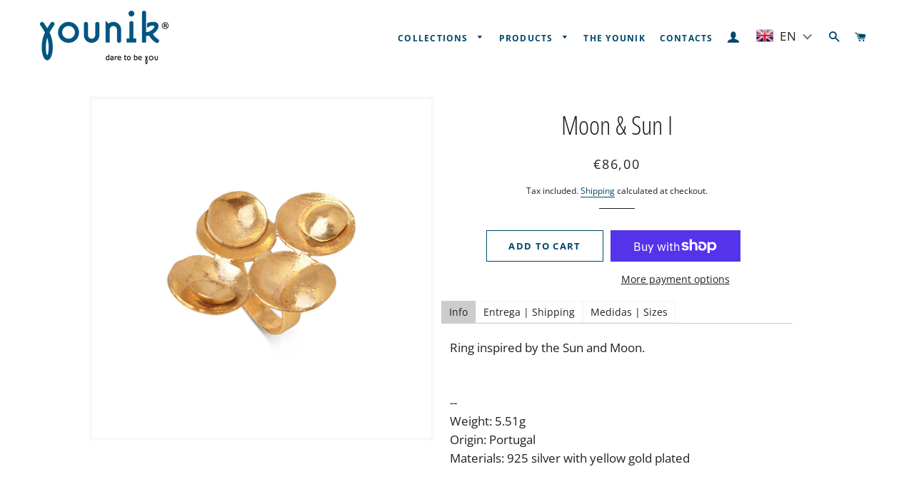

--- FILE ---
content_type: text/css
request_url: https://younik.com.pt/cdn/shop/t/4/assets/customized-styles.css?v=51128991566082217471655361422
body_size: -121
content:
.header-wrapper .wrapper{max-width:96%}@media screen and (max-width: 769px){.announcement-bar__message{font-size:10px;padding:5px;line-height:12px}}.site-nav__link{padding:15px 8px;font-size:.72353em}.mobile-nav__item--secondary{display:none}.hero__text-content{vertical-align:bottom;padding-bottom:4%}@media screen and (min-width: 591px){.template-index .main-content{padding-bottom:5px}}.index-sections .shopify-section{margin-top:40px}@media screen and (min-width: 591px){.section-header{margin-bottom:20px}.newsletter .section-header{margin-bottom:40px}.newsletter .section-header+.section-subheading{margin-bottom:0}}.newsletter .hr--small{display:none}.newsletter{background-color:#00476b69}@media screen and (min-width: 769px){body:not(.template-index) .main-content{padding-top:30px}}.hr--large{display:none}.hr--small{margin:0 auto 20px}.site-footer{background-color:#f6f6f6;padding-top:40px;font-size:15px}.whatsapp{padding-top:5px}.icon-whatsapp:before{content:url(/cdn/shop/t/4/assets/whatsapp_icon16.png)}@media screen and (min-width: 591px){.grid__item{padding-left:10px}}.grid-product__wrapper,.product-single__media-flex,.product-single__media-wrapper{border:2px solid #f7f7f7;box-shadow:1px 1px 6px #fff}.grid-product__wrapper:hover{border:2px solid #c7c7c7}.grid-product__meta{background-color:#f7f7f7}.grid-product__title{width:100%;display:inline-block;font-size:1.03529em}.grid-product__price-wrap .long-dash{display:none}.grid-product__price{font-size:1.12353em}@media only screen and (min-width: 769px){.large--seven-twelfths{width:48.333%}.large--five-twelfths{width:51.666%}}.product-single__meta{padding-top:16px}.product-single__policies{margin:15px 0;font-size:12px}.product-single__form--no-variants,.product-single__description{margin-top:10px}.product-recommendations{margin-top:40px}#tab-2,#tab-3{font-size:12px}#tab-2 p,#tab-3 p{margin-bottom:5px}#tab-3 td{padding:5px}
/*# sourceMappingURL=/cdn/shop/t/4/assets/customized-styles.css.map?v=51128991566082217471655361422 */
